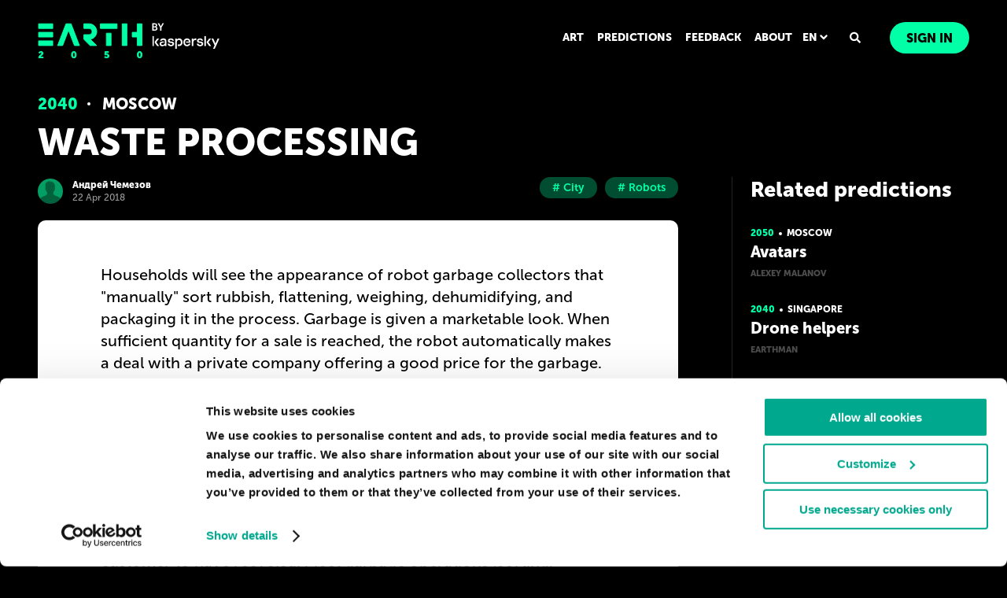

--- FILE ---
content_type: text/html; charset=UTF-8
request_url: https://2050.earth/predictions/waste-processing
body_size: 9059
content:
<!doctype html>
<html class="no-js" lang="" xmlns="http://www.w3.org/1999/xhtml" data-desktop="1" data-mobile="2" data-landscape="3">
<head>
    
    <meta charset="utf-8">
<meta http-equiv="x-ua-compatible" content="ie=edge">
<title>Waste processing</title>
<meta name="description" content="Households will see the appearance of robot garbage collectors that &quot;manually&quot; sort rubbish, flattening, weighing, dehumidifying, and packaging it in the process. Garbage is given a marketable look">
<meta name="keywords" content="City, Robots">
    <link rel="canonical" href="https://2050.earth/predictions/waste-processing" />
<!-- Chrome, Firefox OS, Opera and Vivaldi -->
<meta name="theme-color" content="#0c2124"> <!-- Windows Phone -->
<meta name="msapplication-navbutton-color" content="#0c2124"> <!-- iOS Safari -->
<meta name="apple-mobile-web-app-capable" content="yes">
<meta name="apple-mobile-web-app-status-bar-style" content="black">
<link rel="shortcut icon" type="image/gif" href="/favicon.gif">
<!--<link rel="shortcut icon" type="image/x-icon" href="/favicon.ico">-->
<meta
    name="viewport"
    content="width=device-width,height=device-height,initial-scale=1,minimum-scale=1,maximum-scale=1,user-scalable=no"
>
<!--OPEN GRAPH-->
<meta name="twitter:card" content="summary_large_image">
<meta name="twitter:title" content="Waste processing">
<meta name="twitter:site" content="https://2050.earth/">
<meta name="twitter:creator" content="Kaspersky">
<meta name="twitter:image" content="/images/share/fb.jpeg">
<meta property="fb:app_id" content="375553662483182">
<meta property="og:type" content="article">
    <meta property="og:url" content="https://2050.earth/predictions/waste-processing">
<meta property="og:title" content="Waste processing">
<meta property="og:description" content="Households will see the appearance of robot garbage collectors that &quot;manually&quot; sort rubbish, flattening, weighing, dehumidifying, and packaging it in the process. Garbage is given a marketable look">
<meta property="og:image" content="/images/share/fb.jpeg">
<meta property="og:image:type" content="image/jpg">
<meta property="og:image:width" content="600">
<meta property="og:image:height" content="315">
<!-- CSRF Token -->
<meta name="csrf-token" content="AhKsp88Afuwmm0dDRbwUGLksquJ8uGr1iqhGfeKU">
<!--OPEN GRAPH COMPLETE-->
    <script>dataLayer = [];</script>

    <!--script type="importmap">
           {
               "imports": {
                   "three": "https://unpkg.com/three@0.150.0/build/three.module.js",
                   "three/examples/jsm/loaders/": "https://unpkg.com/three@0.150.0/examples/jsm/loaders/"
               }
           }
   </script-->

    <link rel="alternate" href="https://2050.earth/predictions/waste-processing" hreflang="x-default"> 
        <link rel="alternate" href="https://2050.earth/predictions/waste-processing"  hreflang="en">
        <link rel="alternate" href="https://2050.earth/ru/predictions/waste-processing" hreflang="ru">
    <script>
    window.kaspersky = window.kaspersky || {};

    window.kaspersky.businessType = 'b2c';
    window.kaspersky.isStaging    = 0;
    window.kaspersky.pageName     = '2050.earth > predictions > waste processing';
    window.kaspersky.pageType     = 'special project';
    window.kaspersky.platformName = 'Micro Site';
    window.kaspersky.siteLocale   = 'en-global';
    </script>
<script language="JavaScript" type="text/javascript" src="//media.kaspersky.com/tracking/omniture/s_code_single_suite.js"></script>

    <link rel="preload" href="/css/Kaspersky.min.css?id=e9449cdc0fdf5c6baf68" as="style">
    <link rel="preload" href="/css/libs.css?id=51cc5ed52d72fadd9055" as="style">
    <link rel="preload" href="/css/app.css?id=c396b42954d25da89952" as="style">
    <link rel="stylesheet" href="/css/Kaspersky.min.css?id=e9449cdc0fdf5c6baf68">
    <link rel="stylesheet" href="/css/libs.css?id=51cc5ed52d72fadd9055">
    <link rel="stylesheet" href="/css/app.css?id=c396b42954d25da89952">
        <link rel="stylesheet" href="/css/prediction.css?id=3bea4e8c042e152e9ee6">
    <script defer src="/js/assets.min.js?id=47d7cc935bae66a2ab81"></script>
    <script defer src="/js/libs.js?id=7e1ba8b0470fbf13be96"></script>
            <script defer src="/js/three.min.js?id=e8a69af72dd1a319b0c5"></script>
            <script defer src="/js/Kaspersky.min.js?id=294b0535d8b3ff46ef47"></script>
    <script defer src="/js/ws-client.js?id=4ac435fbc79cdc3042f8"></script>
        <script defer src="/js/prediction.js?id=2432b2bf7f955386703b"></script>
    <!-- Google Tag Manager -->
<script>
    window.addEventListener('DOMContentLoaded', function() {
        (function(w,d,s,l,i){w[l]=w[l]||[];w[l].push({'gtm.start':
                new Date().getTime(),event:'gtm.js'});var f=d.getElementsByTagName(s)[0],
            j=d.createElement(s),dl=l!='dataLayer'?'&l='+l:'';j.async=true;j.src=
            'https://www.googletagmanager.com/gtm.js?id='+i+dl;f.parentNode.insertBefore(j,f);
        })(window,document,'script','dataLayer','GTM-KWK4C89');

        (function(w,d,s,l,i){w[l]=w[l]||[];w[l].push({'gtm.start':
                new Date().getTime(),event:'gtm.js'});var f=d.getElementsByTagName(s)[0],
            j=d.createElement(s),dl=l!='dataLayer'?'&l='+l:'';j.async=true;j.src=
            'https://www.googletagmanager.com/gtm.js?id='+i+dl;f.parentNode.insertBefore(j,f);
        })(window,document,'script','dataLayer','GTM-WZ7LJ3');
    });
</script>

    </head>
<body class=LK>
<!-- Google Tag Manager (noscript) -->
<noscript><iframe src="//www.googletagmanager.com/ns.html?id=GTM-KWK4C89"
height="0" width="0" style="display:none;visibility:hidden"></iframe></noscript>

<noscript><iframe src="//www.googletagmanager.com/ns.html?id=GTM-WZ7LJ3"
height="0" width="0" style="display:none;visibility:hidden"></iframe></noscript>
<!-- End Google Tag Manager (noscript) --><div class="transition-wrapper"></div>
<div class="k-menu">
    <label for="k-menu-toggle" class="k-menu-item k-menu-item_hamburger">
        <div class="notifications-dot-tooltip js-notification-dot "></div>
        <svg class="hamburger-icon" xmlns="http://www.w3.org/2000/svg" width="24" height="24" viewBox="0 0 24 24">
    <path fill="#FFF" fill-rule="evenodd" d="M3 3h18a1 1 0 0 1 0 2H3a1 1 0 1 1 0-2zm0 8h18a1 1 0 0 1 0 2H3a1 1 0 0 1 0-2zm0 8h18a1 1 0 0 1 0 2H3a1 1 0 0 1 0-2z"/>
</svg>    </label>
    <div class="landscape-orientation background">
        <div class="row landscape-orientation__pic-row">
            <svg class="landscape-orientation__pic" width="213" height="211">
                <image xlink:href="/images/landscape-orientation.svg" width="100%" height="100%"/>
            </svg>
        </div>
        <div class="row landscape-orientation__text-row"><div class="landscape-orientation__text" data-localization="landscape.title"></div></div>
    </div>
    <div class="k-menu-item k-menu__logo clearfix"><a href="/" class="logo"></a></div>
    <input type="checkbox" id="k-menu-toggle" class="checkbox-hidden">
    <div class="k-menu__container">
        <div class="k-menu-item k-menu-item_login k-menu__authorization">
            <div class="authorization js-top-menu-autorization">
                                <ul class="list nav-menu">
    <li class="list__item  nav-menu__item"><a hreflang="en" class="nav-menu-app__link " href="/artworks">ART</a></li>
    <li class="list__item  nav-menu__item"><a hreflang="en" class="nav-menu-app__link " href="/predictions">PREDICTIONS</a></li>
    <li class="list__item  nav-menu__item"><a hreflang="en" class="nav-menu-app__link " href="/feedback">FEEDBACK</a></li>
    <li class="list__item  nav-menu__item"><a hreflang="en" class="nav-menu-app__link  " href="/about">ABOUT</a></li>
</ul>                <div class="lang-menu">
    <div class="lang-menu__hide-menu popup-lang tooltip-menu js-tooltip-window">
                    <a class="popup-lang__link  popup-lang__link--active " href="/lang/en">
                                    <div class="popup-lang__icon">
                        <img src="/images/us-small-flag.svg" alt="English">
                    </div>
                                English
            </a>
                    <a class="popup-lang__link " href="/lang/ru">
                                    <div class="popup-lang__icon">
                        <img src="/images/rus-small-flag.svg" alt="Русский">
                    </div>
                                Русский
            </a>
            </div>

    <div class="js-tooltip-menu lang-menu__button"> 
        <span class="lang-menu__selected-item">en</span>
        <svg class="lang-menu__arrow" xmlns="http://www.w3.org/2000/svg" width="16" height="16" viewBox="0 0 16 16">
    <path fill-rule="evenodd" d="M8 8.303L5.349 5.65A1.2 1.2 0 1 0 3.65 7.35l3.5 3.5a1.2 1.2 0 0 0 1.698 0l3.5-3.5A1.2 1.2 0 0 0 10.65 5.65L8 8.303z"/>
</svg>    </div>
</div>                <div class="search-header-block">
    <button class="search-header-block__button js-search-btn">
        <svg xmlns="http://www.w3.org/2000/svg" width="16" height="16" viewBox="0 0 16 16">
    <path fill-rule="evenodd" d="M14.809 12.863a.633.633 0 0 1 .191.465.633.633 0 0 1-.191.465l-.766.766a.633.633 0 0 1-.465.191.633.633 0 0 1-.465-.191l-2.734-2.735a.633.633 0 0 1-.192-.465v-.437a5.51 5.51 0 0 1-3.5 1.203 5.524 5.524 0 0 1-2.857-.766 5.746 5.746 0 0 1-2.064-2.064A5.524 5.524 0 0 1 1 6.438c0-1.04.255-1.992.766-2.858A5.746 5.746 0 0 1 3.83 1.516 5.524 5.524 0 0 1 6.687.75c1.04 0 1.992.255 2.858.766a5.746 5.746 0 0 1 2.064 2.064c.51.866.766 1.818.766 2.858a5.51 5.51 0 0 1-1.203 3.5h.437c.183 0 .338.063.465.19l2.735 2.735zM6.687 9.938a3.47 3.47 0 0 0 1.764-.465c.538-.31.962-.734 1.272-1.272a3.47 3.47 0 0 0 .464-1.763 3.47 3.47 0 0 0-.464-1.764A3.405 3.405 0 0 0 8.45 3.402a3.47 3.47 0 0 0-1.764-.464 3.47 3.47 0 0 0-1.763.464c-.538.31-.962.734-1.272 1.272a3.47 3.47 0 0 0-.465 1.764c0 .638.155 1.225.465 1.763.31.538.734.962 1.272 1.272a3.47 3.47 0 0 0 1.763.465z"/>
</svg>    </button>
</div>                <a hreflang="en" href="/login" class="button authorization__login-button">
        <span class="button__content" data-localization="authorization.title">Sign in</span>
    </a>
            </div>
        </div>
    </div>
    <div class="mobile-menu js-mobile-menu">
    <label for="k-menu-toggle" class="mobile-menu__close">
        <svg xmlns="http://www.w3.org/2000/svg" width="16" height="16" viewBox="0 0 16 16">
    <path fill-rule="evenodd" d="M8 6.586l5.293-5.293a1 1 0 0 1 1.414 1.414L9.414 8l5.293 5.293a1 1 0 0 1-1.414 1.414L8 9.414l-5.293 5.293a1 1 0 1 1-1.414-1.414L6.586 8 1.293 2.707a1 1 0 1 1 1.414-1.414L8 6.586z"/>
</svg>    </label>
    <div class="mobile-menu__top">
        <div class="mobile-menu__lang mobile-lang">
                                                <span class="mobile-lang__link mobile-lang__link--active">EN</span>
                                                                <a class="mobile-lang__link" href="/lang/ru">RU</a>
                            
        </div>
        <div class="mobile-menu__menu">
            <a hreflang="en" href="/artworks" class="mobile-menu__link">ART</a>
            <a hreflang="en" href="/predictions" class="mobile-menu__link">PREDICTIONS</a>
            <a hreflang="en" href="/feedback" class="mobile-menu__link">FEEDBACK</a>
            <a hreflang="en" href="/about" class="mobile-menu__link">ABOUT</a>
            <a hreflang="en" class="mobile-menu__link mobile-menu__link--icon js-search-btn" href="#">
                SEARCH
                <div class="mobile-menu__link-icon">
                    <svg xmlns="http://www.w3.org/2000/svg" width="16" height="16" viewBox="0 0 16 16">
    <path fill-rule="evenodd" d="M14.809 12.863a.633.633 0 0 1 .191.465.633.633 0 0 1-.191.465l-.766.766a.633.633 0 0 1-.465.191.633.633 0 0 1-.465-.191l-2.734-2.735a.633.633 0 0 1-.192-.465v-.437a5.51 5.51 0 0 1-3.5 1.203 5.524 5.524 0 0 1-2.857-.766 5.746 5.746 0 0 1-2.064-2.064A5.524 5.524 0 0 1 1 6.438c0-1.04.255-1.992.766-2.858A5.746 5.746 0 0 1 3.83 1.516 5.524 5.524 0 0 1 6.687.75c1.04 0 1.992.255 2.858.766a5.746 5.746 0 0 1 2.064 2.064c.51.866.766 1.818.766 2.858a5.51 5.51 0 0 1-1.203 3.5h.437c.183 0 .338.063.465.19l2.735 2.735zM6.687 9.938a3.47 3.47 0 0 0 1.764-.465c.538-.31.962-.734 1.272-1.272a3.47 3.47 0 0 0 .464-1.763 3.47 3.47 0 0 0-.464-1.764A3.405 3.405 0 0 0 8.45 3.402a3.47 3.47 0 0 0-1.764-.464 3.47 3.47 0 0 0-1.763.464c-.538.31-.962.734-1.272 1.272a3.47 3.47 0 0 0-.465 1.764c0 .638.155 1.225.465 1.763.31.538.734.962 1.272 1.272a3.47 3.47 0 0 0 1.763.465z"/>
</svg>                </div>
            </a>
        </div>
            </div>
    <div class="mobile-menu__bottom">
                    <a hreflang="en" href="/login" class="button mobile-menu__button">
                <span class="button__content">Sign in</span>
            </a>
            </div>
</div>
<div class="mobile-menu__overlay js-mobile-menu-overlay"></div>
</div>
<div class="search-form js-search-form">
    <form class="search-form__form">
        <div class="search-form__left">
            <input class="search-form__input" type="text" name="search" autocomplete="off" placeholder="What are you looking for?">
        </div>
        <div class="search-form__right">
            <button type="submit" class="button search-form__submit search-submit">
                <span class="search-submit__text">Search</span>
                <span class="search-submit__icon">
                    <svg xmlns="http://www.w3.org/2000/svg" width="16" height="16" viewBox="0 0 16 16">
    <path fill-rule="evenodd" d="M14.809 12.863a.633.633 0 0 1 .191.465.633.633 0 0 1-.191.465l-.766.766a.633.633 0 0 1-.465.191.633.633 0 0 1-.465-.191l-2.734-2.735a.633.633 0 0 1-.192-.465v-.437a5.51 5.51 0 0 1-3.5 1.203 5.524 5.524 0 0 1-2.857-.766 5.746 5.746 0 0 1-2.064-2.064A5.524 5.524 0 0 1 1 6.438c0-1.04.255-1.992.766-2.858A5.746 5.746 0 0 1 3.83 1.516 5.524 5.524 0 0 1 6.687.75c1.04 0 1.992.255 2.858.766a5.746 5.746 0 0 1 2.064 2.064c.51.866.766 1.818.766 2.858a5.51 5.51 0 0 1-1.203 3.5h.437c.183 0 .338.063.465.19l2.735 2.735zM6.687 9.938a3.47 3.47 0 0 0 1.764-.465c.538-.31.962-.734 1.272-1.272a3.47 3.47 0 0 0 .464-1.763 3.47 3.47 0 0 0-.464-1.764A3.405 3.405 0 0 0 8.45 3.402a3.47 3.47 0 0 0-1.764-.464 3.47 3.47 0 0 0-1.763.464c-.538.31-.962.734-1.272 1.272a3.47 3.47 0 0 0-.465 1.764c0 .638.155 1.225.465 1.763.31.538.734.962 1.272 1.272a3.47 3.47 0 0 0 1.763.465z"/>
</svg>                </span>
            </button>
            <div class="search-form__close js-close-search-form">
                <svg xmlns="http://www.w3.org/2000/svg" width="16" height="16" viewBox="0 0 16 16">
    <path fill-rule="evenodd" d="M8 6.586l5.293-5.293a1 1 0 0 1 1.414 1.414L9.414 8l5.293 5.293a1 1 0 0 1-1.414 1.414L8 9.414l-5.293 5.293a1 1 0 1 1-1.414-1.414L6.586 8 1.293 2.707a1 1 0 1 1 1.414-1.414L8 6.586z"/>
</svg>            </div> 
        </div>
    </form>
    <div class="search-form__tags">
                    <div data-search="Ai" class="tag js-tag">Ai</div>
                    <div data-search="Art" class="tag js-tag">Art</div>
                    <div data-search="Beauty" class="tag js-tag">Beauty</div>
                    <div data-search="Biotech" class="tag js-tag">Biotech</div>
                    <div data-search="Business" class="tag js-tag">Business</div>
                    <div data-search="City" class="tag js-tag">City</div>
                    <div data-search="Clothing" class="tag js-tag">Clothing</div>
                    <div data-search="Communication" class="tag js-tag">Communication</div>
                    <div data-search="Construction" class="tag js-tag">Construction</div>
                    <div data-search="Economy" class="tag js-tag">Economy</div>
                    <div data-search="Education" class="tag js-tag">Education</div>
                    <div data-search="Energy" class="tag js-tag">Energy</div>
                    <div data-search="Entertainment" class="tag js-tag">Entertainment</div>
                    <div data-search="Family" class="tag js-tag">Family</div>
                    <div data-search="Food" class="tag js-tag">Food</div>
                    <div data-search="Gadgets" class="tag js-tag">Gadgets</div>
                    <div data-search="Government" class="tag js-tag">Government</div>
                    <div data-search="Healthcare" class="tag js-tag">Healthcare</div>
                    <div data-search="Home" class="tag js-tag">Home</div>
                    <div data-search="Human" class="tag js-tag">Human</div>
                    <div data-search="Love" class="tag js-tag">Love</div>
                    <div data-search="Medicine" class="tag js-tag">Medicine</div>
                    <div data-search="Nature" class="tag js-tag">Nature</div>
                    <div data-search="Privacy" class="tag js-tag">Privacy</div>
                    <div data-search="Production" class="tag js-tag">Production</div>
                    <div data-search="Robots" class="tag js-tag">Robots</div>
                    <div data-search="Science" class="tag js-tag">Science</div>
                    <div data-search="Society" class="tag js-tag">Society</div>
                    <div data-search="Space" class="tag js-tag">Space</div>
                    <div data-search="Sport" class="tag js-tag">Sport</div>
                    <div data-search="Threats" class="tag js-tag">Threats</div>
                    <div data-search="Transport" class="tag js-tag">Transport</div>
                    <div data-search="Work" class="tag js-tag">Work</div>
            </div>
</div>    <div class="prediction">
        <div class="page-size container">
            <div class="prediction__inner">
                <div class="prediction__top breadcrumbs">
                    <div class="breadcrumbs__text">
                        <span>2040</span>
                                                    <a class="prediction-item__city"
                               href="/locations/moscow">Moscow</a>
                                            </div>
                </div>
                <h1 class="prediction__title">Waste processing</h1>
                <div class="prediction__content">
                    <div class="prediction__left-column">
                        <div class="prediction__tag info">
                            <div class="info__author">
                                                                    <a href="/users/andrei-chemezov"
                                       class="info__author-icon"
                                       style="background-image: url('https://sm-2050mediaprod.smweb.tech/storage/public/5ac776cba55ac357118668/default_35_35.png')">
                                    </a>
                                    <a href="/users/andrei-chemezov" class="info__text">
                                        <span class="info__text-name">Андрей Чемезов</span>
                                        <span class="info__text-date">22 Apr 2018</span>
                                    </a>
                                                            </div>
                            <div class="info__wrap">
                                                                    <a href="/tags/City" class="info__tags tag"># City</a>
                                                                    <a href="/tags/Robots" class="info__tags tag"># Robots</a>
                                                            </div>
                        </div>
                        <div class="prediction__box">
                                                        <div class="prediction__box-text">
                                <p>Households will see the appearance of robot garbage collectors that "manually" sort rubbish, flattening, weighing, dehumidifying, and packaging it in the process. Garbage is given a marketable look. When sufficient quantity for a sale is reached, the robot automatically makes a deal with a private company offering a good price for the garbage. The robot’s owner can intervene in the deal-making process. The robot garbage collector’s duties include searching for precious metals in waste, their valuation, and online commission-based selling of goods that the owner has suddenly decided to get rid of. The garbage collectors come to the house after a deal is struck and remove the domestic waste, which for them is a marketable product. The garbage collectors will themselves explain what waste they'll give a good price for, what they'll take for free, and what needs payment from the customer to have recycled. Most garbage operations (sorting, transportation, accumulation) are performed by robots at both ends of the chain. The robot garbage collector unerringly separates the garbage, and not into three or four groups at that, but hundreds of different categories. It also controls the consistency of the waste, ensuring the right proportions as required by the processing technology, thus turning the garbage into high-quality raw material for industrial processing. Ever newer industrial technologies are being created specially for this process, replacing the use of primary raw materials with secondary. Non-recyclable waste is gradually disappearing as recycling competitiveness raises production competitiveness to a higher level than for production employing traditional technologies with the use of primary raw materials. Civilization is entering a higher phase in which the raw materials it uses are not turned into garbage as such, but simply converted from one form of existence to another ad infinitum.</p>
                            </div>
                        </div>
                        <div class="prediction__bottom">
                            <div class="prediction__bottom-wrap">
    <div class="prediction__button button js-agree ">
        <div class="prediction__wr">    
            <div class="prediction__button-icon agreeIcon">
                <svg xmlns="http://www.w3.org/2000/svg" width="16" height="16" viewBox="0 0 16 16">
    <path fill-rule="evenodd" d="M4.528 14h-2.47C1.353 12.526 1 11.009 1 9.45c0-1.559.353-2.55 1.058-2.975h3.175c.588-.233 1.352-.992 2.293-2.275C8.937 2.275 9.113 1.186 9.113.875V0c1.294.096 1.94.738 1.94 1.925 0 1.78-.705 2.45-.705 2.8 0 .35.455.35 1.058.35.604 0 2.47-.175 2.999.35.529.525.705.875.529 1.925-.177 1.05-.706 4.025-1.058 4.9-.353.875-1.047 1.575-2.999 1.575-1.952 0-2.998-.175-4.586-.875-1.587-.7-2.116-2.281-2.116-3.15V8.4c-.353.41-.53.993-.53 1.75 0 1.136.177 1.925.353 2.45.118.35.294.817.53 1.4z"/>
</svg>            </div>
            <span class="prediction__button-text">I agree</span>
        </div>
        <span class="prediction__button-counter" id="vote_agree_count">4</span>
    </div>
    <div class="prediction__button button prediction__button_red js-disagree ">
        <div class="prediction__wr">
            <div class="prediction__button-icon">
                <svg xmlns="http://www.w3.org/2000/svg" width="16" height="16" viewBox="0 0 16 16">
    <path fill-rule="evenodd" d="M4.528 14h-2.47C1.353 12.526 1 11.009 1 9.45c0-1.559.353-2.55 1.058-2.975h3.175c.588-.233 1.352-.992 2.293-2.275C8.937 2.275 9.113 1.186 9.113.875V0c1.294.096 1.94.738 1.94 1.925 0 1.78-.705 2.45-.705 2.8 0 .35.455.35 1.058.35.604 0 2.47-.175 2.999.35.529.525.705.875.529 1.925-.177 1.05-.706 4.025-1.058 4.9-.353.875-1.047 1.575-2.999 1.575-1.952 0-2.998-.175-4.586-.875-1.587-.7-2.116-2.281-2.116-3.15V8.4c-.353.41-.53.993-.53 1.75 0 1.136.177 1.925.353 2.45.118.35.294.817.53 1.4z"/>
</svg>            </div>
            <span class="prediction__button-text">I don&#039;t agree</span>
        </div>
        <span class="prediction__button-counter" id="vote_disagree_count">2</span> 
    </div>
</div>                            <div class="pediction__share share">
    <span class="share__text">Share:</span>
    <span class="share__wrap">
        <a target="_blank" href="https://vk.com/share.php?url=https://2050.earth/predictions/waste-processing" class="share__icon share__icon_vk">
            <svg width="24" height="24" viewBox="0 0 24 24" fill="none" xmlns="http://www.w3.org/2000/svg">
<path fill-rule="evenodd" clip-rule="evenodd" d="M3.40589 3.40589C2 4.81177 2 7.0745 2 11.6V12.4C2 16.9255 2 19.1882 3.40589 20.5941C4.81177 22 7.0745 22 11.6 22H12.4C16.9255 22 19.1882 22 20.5941 20.5941C22 19.1882 22 16.9255 22 12.4V11.6C22 7.0745 22 4.81177 20.5941 3.40589C19.1882 2 16.9255 2 12.4 2H11.6C7.0745 2 4.81177 2 3.40589 3.40589ZM5.37505 8.08335C5.48339 13.2833 8.08335 16.4083 12.6417 16.4083H12.9001V13.4333C14.5751 13.6 15.8416 14.825 16.35 16.4083H18.7167C18.0667 14.0417 16.3583 12.7333 15.2916 12.2333C16.3583 11.6167 17.8583 10.1167 18.2166 8.08335H16.0666C15.5999 9.73335 14.2168 11.2333 12.9001 11.375V8.08335H10.75V13.85C9.41668 13.5167 7.73339 11.9 7.65839 8.08335H5.37505Z" fill="#FFFFFF"/>
</svg>        </a>
                    <a target="_blank" href="https://www.facebook.com/sharer/sharer.php?u=https://2050.earth/predictions/waste-processing" class="share__icon share__icon_fb">
                <svg width="24" height="24" viewBox="0 0 24 24" fill="none" xmlns="http://www.w3.org/2000/svg">
    <path fill-rule="evenodd" clip-rule="evenodd" d="M12 2C17.5229 2 22 6.50451 22 12.0611C22 17.0828 18.3432 21.2451 13.5626 22V14.9694L15.8926 14.9694L15.8927 14.9694L16.3361 12.0611H16.3359H13.5626V10.1747C13.5626 9.379 13.9501 8.6026 15.1923 8.6026H16.4531H16.4533V6.12663C16.4533 6.12663 15.3089 5.93012 14.2148 5.93012C14.2036 5.93012 14.1925 5.93015 14.1813 5.93022C11.916 5.94372 10.4375 7.33524 10.4375 9.84452V12.0611H7.89857H7.89844V14.9694L7.89857 14.9694L10.4375 14.9694V22C5.65684 21.2452 2 17.0828 2 12.0611C2 6.50451 6.47715 2 12 2Z" fill="#FFFFFF"/>
</svg>            </a>
            <a target="_blank" href="https://twitter.com/intent/tweet?url=https://2050.earth/predictions/waste-processing" class="share__icon share__icon_tw">
                <svg width="24" height="24" viewBox="0 0 24 24" fill="none" xmlns="http://www.w3.org/2000/svg">
<path d="M9.12444 7.00364H7.43205L14.9055 16.9962H16.5979L9.12444 7.00364Z" fill="#1D1D1B"/>
<path fill-rule="evenodd" clip-rule="evenodd" d="M22 12C22 17.5229 17.5229 22 12 22C6.47715 22 2 17.5229 2 12C2 6.47715 6.47715 2 12 2C17.5229 2 22 6.47715 22 12ZM10.6199 12.5973L5.84 6.20626H9.52396L12.6576 10.3961L16.5358 6.20626H17.6184L13.1412 11.0431L18.1902 17.7935H14.5062L11.1037 13.2441L6.8925 17.7935H5.80987L10.6199 12.5973Z" fill="#FFFFFF"/>
</svg>            </a>
            </span>
</div>                        </div>
                        <div class="prediction__comment comment">
            <div class="comment__wrap">
            <form action="" class="comment__form js-go-registrate">
                <textarea disabled name="" id="" cols="30" rows="6"
                          placeholder="Please, login to leave a comment"></textarea>
            </form>
        </div>
        <div class="js-comment-list">
            </div>
</div>
                    </div>
                                            <div class="prediction__right-column">
                            <div class="prediction__related related">
    <h2 class="related__title">Related predictions</h2>
            <a href="/predictions/avatars" class="prediction-block-small swiper-slide">
            <div class="prediction-block-small__top year-town-block">
                <span class="prediction-block-small__year year-town-block__year">2050</span>
                                    <span class="prediction-block-small__point year-town-block__point"></span>
                    <span class="prediction-block-small__city year-town-block__city">Moscow</span>
                            </div>
            <div class="prediction-block-small__wrap-dectiption">
                <div class="prediction-block-small__header">Avatars</div>
                            </div>
                            <div class="prediction-block-small__author">Alexey Malanov</div>
                    </a>
            <a href="/predictions/drone-helpers" class="prediction-block-small swiper-slide">
            <div class="prediction-block-small__top year-town-block">
                <span class="prediction-block-small__year year-town-block__year">2040</span>
                                    <span class="prediction-block-small__point year-town-block__point"></span>
                    <span class="prediction-block-small__city year-town-block__city">Singapore</span>
                            </div>
            <div class="prediction-block-small__wrap-dectiption">
                <div class="prediction-block-small__header">Drone helpers</div>
                            </div>
                            <div class="prediction-block-small__author">Earthman</div>
                    </a>
            <a href="/predictions/robot-cleaners" class="prediction-block-small swiper-slide">
            <div class="prediction-block-small__top year-town-block">
                <span class="prediction-block-small__year year-town-block__year">2040</span>
                                    <span class="prediction-block-small__point year-town-block__point"></span>
                    <span class="prediction-block-small__city year-town-block__city">Singapore</span>
                            </div>
            <div class="prediction-block-small__wrap-dectiption">
                <div class="prediction-block-small__header">Robot cleaners</div>
                                <div class="prediction-block-small__image">
                    <img src="https://sm-2050mediaprod.smweb.tech/storage/uploads/f7a6820bc38a93c3779910d7de048528_64_64.png" alt="Robot cleaners">
                </div>
                            </div>
                            <div class="prediction-block-small__author">Earthman</div>
                    </a>
            <a href="/predictions/robo-bugs-maintaining-order" class="prediction-block-small swiper-slide">
            <div class="prediction-block-small__top year-town-block">
                <span class="prediction-block-small__year year-town-block__year">2040</span>
                                    <span class="prediction-block-small__point year-town-block__point"></span>
                    <span class="prediction-block-small__city year-town-block__city">Singapore</span>
                            </div>
            <div class="prediction-block-small__wrap-dectiption">
                <div class="prediction-block-small__header">Robo-bugs maintaining order</div>
                                <div class="prediction-block-small__image">
                    <img src="https://sm-2050mediaprod.smweb.tech/storage/public/5a6b4a86edde6987919406/preview_jxl0aNcrq7o0LVO6_64_64.jpg" alt="Robo-bugs maintaining order">
                </div>
                            </div>
                            <div class="prediction-block-small__author">Earthman</div>
                    </a>
    </div>
                        </div>
                                    </div>
            </div>
        </div>
        <svg class="prediction__blur" width="100%" height="100%">
            <defs>
                <filter id="myFilter2">
                    <feGaussianBlur stddeviation="27"/>
                </filter>
            </defs>
                    </svg>
    </div>
    <div class="popup">
        <div class="popup__wrapper">
            <div class="popup__content">
                <p class="popup__title">Delete comment?</p>
                <div class="popup__buttons">
                    <button class="button popup__button js-delete-comment">Yes</button>
                    <button class="button popup__button" data-popup-close>No</button>
                </div>
            </div>
        </div>
    </div>
<div class="footer">
    <div class="k-menu-item k-menu__links">
        <a class="k-menu__link-footer" target="_blank" href="https://kaspersky.com">© Kaspersky 2026</a>
        <a class="k-menu__link-footer" target="_blank" href="https://www.kaspersky.com/web-privacy-policy">Privacy Policy</a>
        <a class="k-menu__link-footer" href="/terms-of-use">Terms of use</a>
                    <a class="k-menu__link-footer" href="javascript: void(0);" onclick="javascript: Cookiebot.renew()" xmlns="http://www.w3.org/1999/xhtml">Cookies</a>
          
    </div>
    <div class="k-menu-item k-menu__socials social-link">
        <ul class="social-link__list">
                            <li class="social-link__item">
                    <a href="https://facebook.com/Kaspersky" class="social-link__icon" target="_blank">
                        <svg width="24" height="24" viewBox="0 0 24 24" fill="none" xmlns="http://www.w3.org/2000/svg">
    <path fill-rule="evenodd" clip-rule="evenodd" d="M12 2C17.5229 2 22 6.50451 22 12.0611C22 17.0828 18.3432 21.2451 13.5626 22V14.9694L15.8926 14.9694L15.8927 14.9694L16.3361 12.0611H16.3359H13.5626V10.1747C13.5626 9.379 13.9501 8.6026 15.1923 8.6026H16.4531H16.4533V6.12663C16.4533 6.12663 15.3089 5.93012 14.2148 5.93012C14.2036 5.93012 14.1925 5.93015 14.1813 5.93022C11.916 5.94372 10.4375 7.33524 10.4375 9.84452V12.0611H7.89857H7.89844V14.9694L7.89857 14.9694L10.4375 14.9694V22C5.65684 21.2452 2 17.0828 2 12.0611C2 6.50451 6.47715 2 12 2Z" fill="#FFFFFF"/>
</svg>                    </a>
                </li>
                                                    <li class="social-link__item">
                    <a href="https://twitter.com/Kaspersky" class="social-link__icon" target="_blank">
                        <svg width="24" height="24" viewBox="0 0 24 24" fill="none" xmlns="http://www.w3.org/2000/svg">
<path d="M9.12444 7.00364H7.43205L14.9055 16.9962H16.5979L9.12444 7.00364Z" fill="#1D1D1B"/>
<path fill-rule="evenodd" clip-rule="evenodd" d="M22 12C22 17.5229 17.5229 22 12 22C6.47715 22 2 17.5229 2 12C2 6.47715 6.47715 2 12 2C17.5229 2 22 6.47715 22 12ZM10.6199 12.5973L5.84 6.20626H9.52396L12.6576 10.3961L16.5358 6.20626H17.6184L13.1412 11.0431L18.1902 17.7935H14.5062L11.1037 13.2441L6.8925 17.7935H5.80987L10.6199 12.5973Z" fill="#FFFFFF"/>
</svg>                    </a>
                </li>
                                </ul>
    </div>
</div>
<script>
  var FileAPI = {
    debug: false,
    staticPath: '/assets/fileapi'
  };

  var kaspersky = window.kaspersky || {},
    peppers = {};
  window.langUrl = '/';
  window.authUser = 0;
  window.userLang = 'en';
</script>
    <script>
        kaspersky.briefId = 675;
        kaspersky.loginUrl = '/login';
                    kaspersky.isAuthorized = false;
            kaspersky.userName = null;
            kaspersky.userAvatar = null;
                                kaspersky.voted = false;
            </script>
    </body>
</html>


--- FILE ---
content_type: text/css
request_url: https://2050.earth/css/prediction.css?id=3bea4e8c042e152e9ee6
body_size: 4160
content:
@media only screen and (max-width:1024px){.desktop-only{display:none!important;position:absolute!important;left:-99999!important;top:-99999!important;visibility:hidden}}@media only screen and (min-width:1025px){.mobile-only{display:none!important;position:absolute!important;left:-99999!important;top:-99999!important;visibility:hidden}}.breadcrumbs__text{font-size:20px;text-transform:uppercase}@media only screen and (max-width:1024px){.breadcrumbs__text{font-size:12px}}.breadcrumbs__text span{display:inline-block}.breadcrumbs__text span:first-child{color:#00ffa7}.breadcrumbs__text span:first-child::after{content:"";display:inline-block;width:4px;height:4px;background-color:#fff;vertical-align:middle;border-radius:50%;margin:0 10px 0 12px;position:relative;top:-2px}.prediction{overflow:hidden;position:relative}.prediction__title{font-size:48px;text-transform:uppercase;padding:0;margin:8px 0 16px;line-height:normal}@media only screen and (max-width:1024px){.prediction__title{font-size:24px;margin:4px 0 16px}}.prediction__content{display:-webkit-box;display:-ms-flexbox;display:flex}.prediction__blur{position:absolute;top:0;left:0;bottom:0;right:0;opacity:.2;background-repeat:no-repeat;background-size:cover;z-index:-1}.prediction__left-column{-webkit-box-flex:1;-ms-flex-positive:1;flex-grow:1;padding-right:68px;-webkit-box-sizing:border-box;box-sizing:border-box;position:relative;width:100%;max-width:77%}@media only screen and (max-width:1024px){.prediction__left-column{max-width:100%;padding-right:0;border:none}}.prediction__left-column:after{content:"";position:absolute;right:-1px;top:0;width:1px;height:105%;background-color:hsla(0,0%,100%,.14)}@media only screen and (max-width:1024px){.prediction__left-column:after{display:none}}.prediction__right-column{width:302px;-ms-flex-negative:0;flex-shrink:0}@media only screen and (max-width:1024px){.prediction__right-column{display:none}}.prediction__icon-up{position:relative;top:3px}.prediction__box{max-width:100%;padding:55px 80px 49px;background-color:#fff;border-radius:10px;margin-top:20px}@media only screen and (max-width:1024px){.prediction__box{padding:16px 16px 24px;margin:0 -15px}}.prediction__box-text{color:#000;font-size:20px;line-height:1.4;font-weight:500}@media only screen and (max-width:1024px){.prediction__box-text{font-size:18px;margin:0 0 16px}}.prediction__box-text p{margin:0;margin-bottom:20px}.prediction__box-text b,.prediction__box-text h1,.prediction__box-text h2{margin:40px 0 20px;color:#000;font-size:20px}.prediction__box-text a{color:#00f;border-bottom:1px solid #00f}.prediction__box-text a:hover{color:#55f;border-bottom-color:#55f}.prediction__box-title{margin:40px 0 20px;color:#000;font-size:20px}.prediction__box-pic{width:auto;height:262px;background-position:50%;background-repeat:no-repeat;background-size:cover;margin:-39px -64px 35px;position:relative;border-radius:10px}@media only screen and (max-width:1024px){.prediction__box-pic{margin:0 0 16px}}.prediction__box-pic:before{content:"";position:absolute;display:block;bottom:0;top:50%;width:100%;background-image:-webkit-gradient(linear,left top,left bottom,from(rgba(33,28,59,0)),to(#0c0d1a));background-image:linear-gradient(180deg,rgba(33,28,59,0),#0c0d1a)}.prediction__box-pic:after{content:"";position:relative;background:transparent;display:block;top:0;bottom:0;right:0;left:0;-webkit-transition:background .3s;transition:background .3s}.prediction__box-author{width:28px;height:28px;border-radius:50%;background-repeat:no-repeat;background-position:50%;background-size:cover;margin-right:8px}.prediction__box-author-text{font-size:11px;text-transform:uppercase;display:block}.prediction__box-wrap{position:absolute;bottom:16px;left:16px;display:-webkit-box;display:-ms-flexbox;display:flex;-webkit-box-align:center;-ms-flex-align:center;align-items:center;cursor:pointer}.prediction__box-views{position:absolute;right:24px;bottom:16px;font-size:14px;font-weight:400;cursor:pointer}@media only screen and (max-width:1024px){.prediction__box-views{right:16px}}@media only screen and (max-width:1024px){.prediction__box-views span{display:none;margin-left:-6px}}.prediction__box-name{font-size:11px;line-height:12px;display:block;opacity:.6;text-transform:uppercase}.prediction__box-arrow{display:inline-block;vertical-align:middle;position:relative;top:1px;margin-left:3px;cursor:pointer}@media only screen and (max-width:1024px){.prediction__box-arrow{display:none}}.prediction__box-arrow_mobile{display:none}@media only screen and (max-width:1024px){.prediction__box-arrow_mobile{display:block}}.prediction__bottom{display:-webkit-box;display:-ms-flexbox;display:flex;-webkit-box-align:center;-ms-flex-align:center;align-items:center;-webkit-box-pack:justify;-ms-flex-pack:justify;justify-content:space-between;margin-top:42px;padding-bottom:29px;margin-bottom:42px;position:relative}@media only screen and (max-width:1024px){.prediction__bottom{display:block;margin-top:16px;padding-bottom:40px}}.prediction__bottom:after{content:"";position:absolute;right:-68px;bottom:0;width:100vw;height:1px;background-color:hsla(0,0%,100%,.14)}@media only screen and (max-width:1024px){.prediction__bottom:after{right:-13px}}.prediction__bottom-wrap{display:-webkit-box;display:-ms-flexbox;display:flex;-ms-flex-negative:0;flex-shrink:0}@media only screen and (max-width:1024px){.prediction__bottom-wrap{margin-bottom:32px;-webkit-box-pack:center;-ms-flex-pack:center;justify-content:center}}.prediction__button{padding:0;-webkit-box-sizing:border-box;box-sizing:border-box;overflow:hidden;margin-right:24px;text-align:left}.prediction__button .agreeIcon{position:relative;top:3px}@media only screen and (max-width:1024px){.prediction__button{margin-right:8px}}.prediction__button.disable{opacity:.3;cursor:default}.prediction__button.disable:active,.prediction__button.disable:hover{background-color:#00ffa7}.prediction__button.active{cursor:default}.prediction__button.active:active,.prediction__button.active:hover{background-color:#00ffa7}.prediction__button_red{background-color:#f94343;fill:#fff}@media only screen and (max-width:1024px){.prediction__button_red{margin-right:0}}.prediction__button_red:hover{background-color:#fb6969}.prediction__button_red:active{background-color:#c73535}.prediction__button_red .prediction__button-text{color:#fff}.prediction__button_red .prediction__button-icon{-webkit-transform:rotateX(180deg);transform:rotateX(180deg)}.prediction__button_red .prediction__button-counter{background-color:#d62c2c;color:#fff}.prediction__button_red.active:active,.prediction__button_red.active:hover,.prediction__button_red.disable:active,.prediction__button_red.disable:hover{background-color:#f94343}.prediction__button-icon{display:inline-block}.prediction__button-text{display:inline-block;margin-left:10px;color:#000;text-transform:uppercase;font-size:14px}@media only screen and (max-width:1024px){.prediction__button-text{margin-left:2px}}@media (max-width:360px){.prediction__button-text{font-size:12px}}.prediction__button-counter{font-size:14px;padding:0 10px;line-height:44px;display:inline-block;text-align:center;-webkit-box-sizing:border-box;box-sizing:border-box;background:#00cb71;min-width:48px}@media only screen and (max-width:1024px){.prediction__button-counter{min-width:40px;line-height:40px;padding:0}}@media (max-width:360px){.prediction__button-counter{min-width:32px;line-height:32px;font-size:12px}}.prediction__wr{display:inline-block;padding:0 0 0 16px;min-width:152px;text-align:left}@media only screen and (max-width:1024px){.prediction__wr{padding:0 0 0 12px;min-width:85px}}@media (max-width:360px){.prediction__wr{min-width:70px}}.prediction__share-button{text-transform:uppercase;cursor:pointer;font-size:14px!important;display:inline-block;margin:0 auto}.info{display:-webkit-box;display:-ms-flexbox;display:flex;-webkit-box-pack:justify;-ms-flex-pack:justify;justify-content:space-between}@media only screen and (max-width:1024px){.info{margin-bottom:12px}}.info__author{display:-webkit-box;display:-ms-flexbox;display:flex;-webkit-box-align:center;-ms-flex-align:center;align-items:center;cursor:pointer}.info__author-icon{width:32px;height:32px;background-size:cover;background-position:50%;border-radius:50%;background-repeat:no-repeat}.info__text{margin-left:12px}.info__text-name{display:block;font-size:12px;margin-bottom:2px}.info__text-date{display:block;font-size:12px;color:#fff;opacity:.6;font-weight:500}.info__wrap{margin-right:-5px}.info__tags{margin-right:5px;margin-bottom:8px}@media only screen and (max-width:1024px){.info__tags{padding:5px 9px;font-size:12px}}.related{padding-left:24px}.related__title{margin:0;margin-bottom:32px;padding:0}.related__row{margin:32px 0;cursor:pointer}.related__row:hover .related__text{color:#00ffa7;-webkit-transition:.2s;transition:.2s}.related__row_flex{display:-webkit-box;display:-ms-flexbox;display:flex;-webkit-box-pack:justify;-ms-flex-pack:justify;justify-content:space-between}.related__breadcrumbs .breadcrumbs__text{font-size:12px}.related__wrap{width:174px}.related__pic{width:64px;height:64px;background-size:cover;background-position:50%;background-repeat:no-repeat;border-radius:10px;margin-top:7px}.related__text{display:block;font-size:20px;margin:4px 0 8px}.related__author{display:block;color:#fff;opacity:.3;font-size:11px}.share{font-size:14px;text-transform:uppercase;margin-left:auto}@media only screen and (max-width:1024px){.share{text-align:center;margin-right:22px}}.share__text{margin-right:24px;-webkit-user-select:none;-moz-user-select:none;-ms-user-select:none;user-select:none;position:relative;vertical-align:middle}@media only screen and (max-width:1024px){.share__text{margin:0 4px;display:inline-block}}.share_hide{display:none}@media only screen and (max-width:1024px){.share_hide{display:none;max-width:100%;text-align:center}}.share__icon{display:inline-block;width:16px;margin-right:24px;position:relative;cursor:pointer;fill:#fff}.share__icon svg{-webkit-transition:.2s;transition:.2s}.share__icon_vk:hover svg{fill:#4f78a3}.share__icon_fb:hover svg{fill:#3a5a98}.share__icon_tw:hover svg{fill:#00aeed}@media only screen and (max-width:1024px){.share__icon{margin:0 5px}}.share__icon svg{vertical-align:middle}.share-menu__hide-menu{left:50%;-webkit-transform:translateX(-50%);transform:translateX(-50%);bottom:8px;padding:5px 0;display:block}.share-menu__icon{fill:#fff;position:relative;top:3px}.share__wrap{display:-webkit-inline-box;display:-ms-inline-flexbox;display:inline-flex;margin-right:-24px}.comment__author{width:32px;height:32px;border-radius:50%;background-repeat:no-repeat;background-size:cover;background-position:50%;-ms-flex-negative:0;flex-shrink:0}@media only screen and (max-width:1024px){.comment__form-wrap .comment__author,.comment__replies-form .comment__author{display:none}}.comment__form{width:100%;margin-left:12px}@media only screen and (max-width:1024px){.comment__form{margin-left:0}}.comment__form:after{content:"";position:absolute}.comment__form textarea{background-color:transparent;border:1px solid hsla(0,0%,100%,.13);border-radius:10px;outline:none;resize:none;color:#fff;width:100%;padding:12px 16px;-webkit-box-sizing:border-box;box-sizing:border-box;cursor:pointer;font-family:inherit;font-size:16px;max-height:88px}@media only screen and (max-width:1024px){.comment__form textarea{max-height:171px}}.comment__form textarea:focus{cursor:text}@media only screen and (max-width:1024px){.comment__form textarea{height:171px}}.comment__form textarea:hover{border:1px solid hsla(0,0%,100%,.2);-webkit-transition:.2s;transition:.2s}.comment__form textarea:focus{background-color:#fff;color:#000}.comment__form textarea:focus,.comment__form textarea:focus:hover{border-bottom:35px solid transparent}.comment__form textarea:-ms-input-placeholder{font-family:MuseoSans,Arial,sans-serif;font-size:16px;color:hsla(0,0%,100%,.3);font-weight:500}.comment__form textarea::-webkit-input-placeholder{font-family:MuseoSans,Arial,sans-serif;font-size:16px;color:hsla(0,0%,100%,.3)}.comment__form textarea::-moz-placeholder{font-family:MuseoSans,Arial,sans-serif;font-size:16px;color:hsla(0,0%,100%,.3)}.comment__form.js-go-registrate textarea:hover{cursor:default;border:1px solid hsla(0,0%,100%,.13)}.comment__send{display:none}.comment__wrap{display:-webkit-box;display:-ms-flexbox;display:flex;margin-bottom:42px}.comment__replies-container .comment__wrap:last-child{margin-bottom:0}.comment__wrapper{margin-left:12px;overflow:hidden;width:100%}@media only screen and (max-width:1024px){.comment__wrapper{width:calc(100vw - 106px);overflow:visible}}.comment__name{display:block;font-size:12px;text-transform:uppercase;cursor:default}.comment__text{display:inline-block;font-size:16px;font-weight:300;line-height:1.5;margin:8px 0;width:95%;overflow:hidden}.comment__date{display:block;font-size:11px;opacity:.6;font-weight:500}.form__btn-wrap{display:none;margin-top:16px}@media only screen and (max-width:1024px){.form__btn-wrap{text-align:center}}.form__btn{font-family:inherit;padding:12px 24px}.see-the-graphic:hover{text-decoration:underline}.comment__replies-form .comment__wrap{margin-bottom:0}.comment__form{position:relative}.comment__replies-form{margin-top:40px}@media only screen and (max-width:1024px){.comment__replies-form{margin-left:-40px}}.comment__form-icons{position:absolute;bottom:20px;right:20px}textarea:focus+.comment__form-icons .comment__form-icon{fill:rgba(0,0,0,.4)}textarea:focus+.comment__form-icons .comment__form-icon--send{-webkit-transform:translateY(-1px);transform:translateY(-1px)}textarea:focus+.comment__form-icons .comment__form-icon--send:active,textarea:focus+.comment__form-icons .comment__form-icon--send:hover{fill:#00ffa7}textarea:focus+.comment__form-icons .comment__form-icon--reset:active,textarea:focus+.comment__form-icons .comment__form-icon--reset:hover{fill:#f94343}.comment__form-icon{display:inline-block;cursor:pointer;fill:hsla(0,0%,100%,.4);-webkit-transition:fill .3s ease;transition:fill .3s ease}.comment__form-icon:first-child{margin-right:18px}.comment__form-icon--send{width:16px;height:14px}@media only screen and (max-width:1024px){.comment__form-icon--send{width:24px;height:21px}}.comment__form-icon--send:active,.comment__form-icon--send:hover{fill:#00ffa7}.comment__form-icon--reset{width:14px;height:14px}@media only screen and (max-width:1024px){.comment__form-icon--reset{width:21px;height:21px}}.comment__form-icon--reset:active,.comment__form-icon--reset:hover{fill:#f94343}.comment__wrapper{position:relative}.comment__delete{display:none;fill:hsla(0,0%,100%,.4);position:absolute;top:0;right:-1px;cursor:pointer}.comment-owner .comment__delete{display:block}.comment__reply-link{font-size:13px;color:#00ffa7;margin-top:8px;display:none;cursor:pointer;-webkit-user-select:none;-moz-user-select:none;-ms-user-select:none;user-select:none}.comment__reply-link.is-active{display:block}.comment__reply-link-arrow{display:inline-block;-webkit-transform-origin:50% 50%;transform-origin:50% 50%;-webkit-transform:rotate(180deg);transform:rotate(180deg);position:relative;top:2px}.is-open .comment__reply-link-arrow{-webkit-transform:rotate(0);transform:rotate(0);top:4px}.comment__tools{display:-webkit-box;display:-ms-flexbox;display:flex;font-size:13px}.comment__like{color:#00ffa7;margin:0 25px;cursor:pointer;-webkit-user-select:none;-moz-user-select:none;-ms-user-select:none;user-select:none}.comment__like-icon{width:13px;height:11px;display:inline-block;vertical-align:text-top;margin-right:5px}.is-active .comment__like-icon{fill:#00ffa7}.comment__like-qty{display:inline-block}.comment__reply{text-transform:uppercase;color:#00ffa7;cursor:pointer}.comment__replies{margin-top:39px;display:none}.is-open+.comment__replies{display:block}.is-open .comment__replies-count{display:none}.comment__replies-container.is-active{display:block}.comment__reset{display:none}.template-area{overflow:hidden;width:0;height:0;position:relative;visibility:hidden}.template-area div{position:absolute;left:-99999px}.notifications-tooltip{background-color:rgba(0,0,0,.8);border-radius:20px;font-size:11px;font-weight:700;display:inline-block;padding:3px 5.5px;position:absolute;width:13px;text-align:center}.user-profile-icon .notifications-tooltip{background-color:rgba(0,255,167,.3);color:#00ffa7;top:-13px;right:-5px;margin-left:0}.user-profile-icon__link .notifications-tooltip{position:static;background-color:rgba(0,0,0,.8);-webkit-transform:translateY(-2px);transform:translateY(-2px);margin-left:5px}.mobile-menu__link .notifications-tooltip{position:static;background-color:rgba(0,255,167,.3);-webkit-transform:translateY(-2px);transform:translateY(-2px)}.notifications-dot-tooltip{width:10px;height:10px;background-color:#00ffa7;border-radius:50%;position:absolute;top:0;left:70%;display:none}.notifications-dot-tooltip.is-active{display:block}
/*# sourceMappingURL=prediction.css.map*/